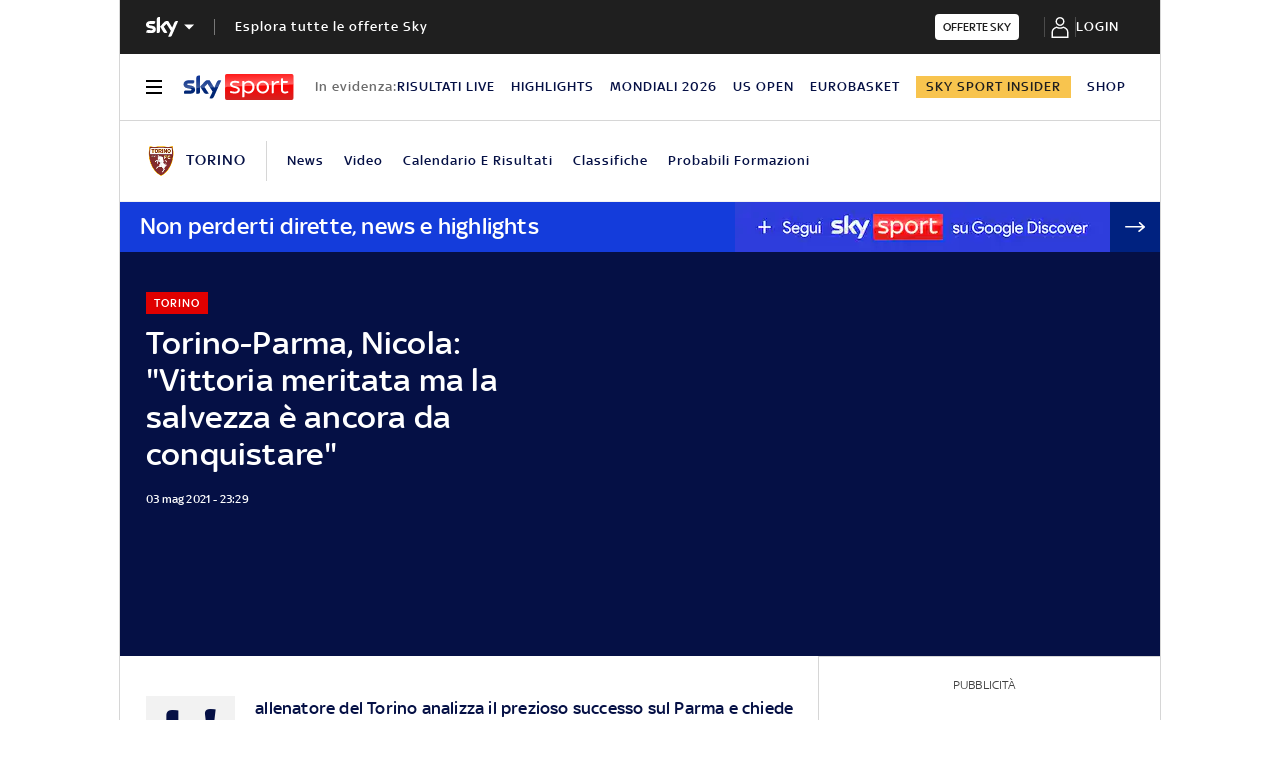

--- FILE ---
content_type: application/x-javascript;charset=utf-8
request_url: https://smetrics.sky.it/id?d_visid_ver=5.5.0&d_fieldgroup=A&mcorgid=1A124673527853290A490D45%40AdobeOrg&mid=86121176483547018575458815465073505273&ts=1769943112183
body_size: -37
content:
{"mid":"86121176483547018575458815465073505273"}